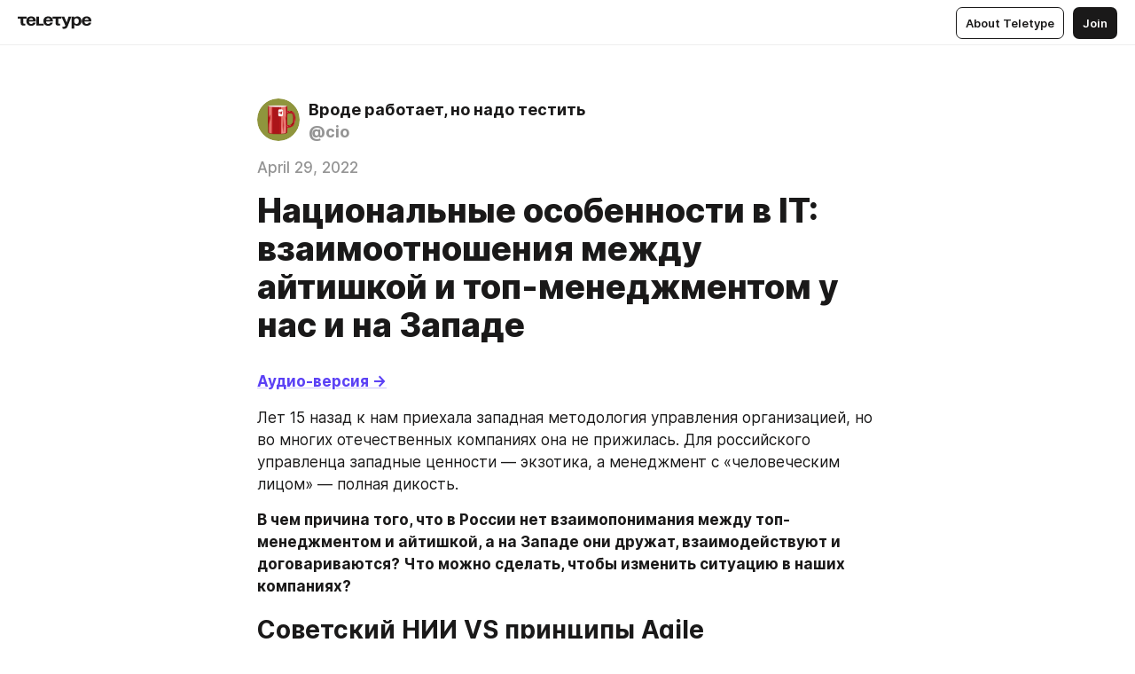

--- FILE ---
content_type: text/html
request_url: https://cio.vlad-a.ru/R-2e6CvXYh5
body_size: 102352
content:
<!DOCTYPE html>
<html  lang="en" data-theme="auto" data-head-attrs="lang,data-theme">

<head>
  
  <title>Национальные особенности в IT: взаимоотношения между айтишкой и топ-менеджментом у нас и на Западе — Teletype</title><meta http-equiv="content-type" content="text/html; charset=UTF-8"><meta name="viewport" content="width=device-width, initial-scale=1, user-scalable=no"><meta name="apple-mobile-web-app-capable" content="yes"><meta name="apple-mobile-web-app-status-bar-style" content="default"><meta name="theme-color" content="#FFFFFF"><meta property="og:url" content="https://cio.vlad-a.ru/R-2e6CvXYh5"><meta property="og:site_name" content="Teletype"><meta property="tg:site_verification" content="g7j8/rPFXfhyrq5q0QQV7EsYWv4="><meta property="fb:app_id" content="560168947526654"><meta property="fb:pages" content="124472808071141"><meta property="twitter:card" content="summary_large_image"><link rel="canonical" href="https://cio.vlad-a.ru/R-2e6CvXYh5"><link rel="alternate" href="https://cio.vlad-a.ru/R-2e6CvXYh5" hreflang="x-default"><link rel="icon" type="image/x-icon" href="/favicon.ico"><link rel="icon" type="image/svg+xml" href="https://teletype.in/static/favicon.f39059fb.svg"><link rel="apple-touch-icon" href="https://teletype.in/static/apple-touch-icon.39e27d32.png"><link rel="search" type="application/opensearchdescription+xml" title="Teletype" href="https://teletype.in/opensearch.xml"><script src="https://yandex.ru/ads/system/context.js" async></script><script type="application/javascript">window.yaContextCb = window.yaContextCb || []</script><meta name="format-detection" content="telephone=no"><meta property="og:type" content="article"><meta name="author" content="Вроде работает, но надо тестить"><meta name="description" content="Лет 15 назад к нам приехала западная методология управления организацией, но во многих отечественных компаниях она не прижилась. Для..."><meta property="author" content="Вроде работает, но надо тестить"><meta property="og:updated_time" content="2022-06-17T10:17:06.099Z"><meta property="og:title" content="Национальные особенности в IT: взаимоотношения между айтишкой и топ-менеджментом у нас и на Западе"><meta property="twitter:title" content="Национальные особенности в IT: взаимоотношения между айтишкой и топ-менеджментом у нас и на Западе"><meta property="og:description" content="Лет 15 назад к нам приехала западная методология управления организацией, но во многих отечественных компаниях она не прижилась. Для..."><meta property="twitter:description" content="Лет 15 назад к нам приехала западная методология управления организацией, но во многих отечественных компаниях она не прижилась. Для..."><meta property="og:image" content="https://img1.teletype.in/files/82/73/82731fa7-e970-41c3-a4cc-dfac53874bb1.png"><meta property="twitter:image" content="https://img1.teletype.in/files/82/73/82731fa7-e970-41c3-a4cc-dfac53874bb1.png"><meta property="og:image:type" content="image/png"><meta property="og:image:width" content="1200"><meta property="og:image:height" content="630"><meta property="article:author" content="Вроде работает, но надо тестить"><meta property="article:author_url" content="https://cio.vlad-a.ru/"><meta property="article:published_time" content="2022-04-29T11:02:11.689Z"><meta property="article:modified_time" content="2022-06-17T10:17:06.099Z"><meta name="head:count" content="38"><script>window.__INITIAL_STATE__={"config":{"version":"4.41.13","app_version":"4.41.13-4102","build_number":4102,"app":{"name":"teletype","title":"Teletype","url":{"assets":"https:\u002F\u002Fteletype.in","media":"https:\u002F\u002Fteletype.in\u002Ffiles","site":"https:\u002F\u002Fteletype.in","api":"https:\u002F\u002Fteletype.in\u002Fapi","updater":"wss:\u002F\u002Fteletype.in\u002Fupdater","media_api":"https:\u002F\u002Fteletype.in\u002Fmedia"},"links":{"tos":"https:\u002F\u002Fjournal.teletype.in\u002Flegal","journal":"https:\u002F\u002Fjournal.teletype.in\u002F","privacy":"https:\u002F\u002Fjournal.teletype.in\u002Flegal-privacy","domains":"https:\u002F\u002Fjournal.teletype.in\u002Fdomains","features":"https:\u002F\u002Fjournal.teletype.in\u002Ffeatures","updates":"https:\u002F\u002Fjournal.teletype.in\u002F+updates","email":"mailbox@teletype.in","cloudtips":{"tos":"https:\u002F\u002Fstatic.cloudpayments.ru\u002Fdocs\u002FCloudTips\u002Fcloudtips_oferta_teletype.pdf","agreement":"https:\u002F\u002Fstatic.cloudpayments.ru\u002Fdocs\u002FCloudTips\u002Fcloudtips_agreement_teletype.pdf","policy":"https:\u002F\u002Fstatic.cloudpayments.ru\u002Fdocs\u002Fpolicy-cloudpayments.pdf"}},"service":{"metrika":"42100904","ga":"G-74SRE9LWC4","facebook_id":560168947526654,"facebook_pages":"124472808071141","facebook_redirect":"https:\u002F\u002Fteletype.in\u002F.fb-callback","google_id":"589698636327-74fehjo4inhlnkc237ulk51petqlem42.apps.googleusercontent.com","google_redirect":"https:\u002F\u002Fteletype.in\u002F.google-callback","vk_id":51923672,"vk_redirect":"https:\u002F\u002Fteletype.in\u002F.vk-callback","yandex_pay_id":"aca5092b-9bd5-4dd1-875e-0e0be05aff00","yandex_pay_env":"Production","yandex_pay_gw":"cloudpayments","yandex_pay_gw_id":null,"tg_iv":"g7j8\u002FrPFXfhyrq5q0QQV7EsYWv4=","tg_login":"TeletypeAppBot","tg_link":"https:\u002F\u002Ft.me\u002FTeletypeAppBot","twitch_id":"lxc0c8o0u0l42bo1smeno623bnlxhs","twitch_redirect":"https:\u002F\u002Fteletype.in\u002F.twitch-callback","apple_id":"in.teletype.web","apple_redirect":"https:\u002F\u002Fteletype.in\u002F.siwa","recaptcha":"6Lf-zgAVAAAAAJIxQX0tdkzpFySG2e607DdgqRF-","recaptcha_v2":"6Lfm6TEfAAAAAK_crKCAL3BUBLmdZnrsvOeTHMNj","yandes_pay_gw_id":""},"pushes":{"app_id":"9185fd40-8599-4ea3-a2e7-f4e88560970e","auto_register":false,"notify_button":false,"iframe_path":"pushes","subscribe_path":"pushes\u002Fsubscribe"},"domains":{"protocol":"http:","port":null},"articles_on_page":10,"max_users_topics":10,"max_menu_items":10,"max_user_blogs":5,"autosave_timeout":15000,"views_scrolls":null,"articles_reactions":{"default":["👍","👎"],"max_uniq":10},"comments":{"can_edit_period":300000,"autoupdate_period":15000,"max_depth":3,"compact_from":2,"thread_collapse":25,"whitelist":{"formats":["bold","italic","strike","code","link","code"],"items":["p","blockquote","pre","image","youtube","vimeo","rutube","vkvideo"]}},"media":{"accept":[{"ext":".jpg","type":"jpg","types":["image\u002Fjpeg"]},{"ext":".png","type":"png","types":["image\u002Fpng"]},{"ext":".gif","type":"gif","types":["image\u002Fgif"]}],"max_size":5242880,"max_userpic_size":1048576},"langs":{"aliases":{"ru":["ru","be","uk","ky","ab","mo","et","lv"],"en":["en"]},"default":"en"}},"data":{"ttl":{"account":60000,"blog_articles":600000,"app_settings":600000,"showcase":60000,"article":60000,"blog":5000,"search":5000,"unsplash":60000,"comments":15000,"notifications":60000,"emoji":10000000}}},"domain":"cio.vlad-a.ru","timezone":0,"lid":"5c4389d8-e696-5ddb-bd33-08dcbb6a5250","url":"https:\u002F\u002Fcio.vlad-a.ru\u002FR-2e6CvXYh5","account":{"_loading":false,"id":null,"blog_id":null,"blogs":null,"uri":null,"name":null,"userpic":null,"lang":null,"darkmode":null,"can_create_blog":null,"tfa_enabled":null,"popup_open":false,"wallet":{"loaded":false,"enabled":false,"available":false,"card":null,"balance":null,"receiver":null,"donations":{"params":{"from_date":null,"to_date":null,"blog_id":null},"total":0,"amount":0,"list":[]},"transactions":{"params":{"from_date":null,"to_date":null},"total":0,"amount":0,"list":[]},"payouts":{"params":{"from_date":null,"to_date":null},"total":0,"amount":0,"list":[]},"payout":{"open":false}}},"langs":{"lang":"en"},"app_settings":{"data":{"ad":{"params":{"article-under-text":{"id":"R-A-2565196-12","el":true,"disabled":true,"disableAdult":true,"exclude":[4102528]},"feed-article-under-text":{"id":"R-A-2565196-3","el":true},"article-floor":{"disabled":true,"type":"floorAd","platform":"touch","timeout":5000,"exclude":[4102528]},"blog-floor":{"disabled":true,"type":"floorAd","platform":"touch","timeout":5000,"exclude":[4102528]},"main-floor":{"disabled":true,"type":"floorAd","platform":"touch","timeout":10000},"blog-list":{"id":"R-A-2565196-13","el":true,"every":6,"start":1,"disableAdult":true,"exclude":[4102528]},"main-list":{"id":"R-A-2565196-14","el":true,"every":4},"main-trending-list":{"id":"R-A-2565196-14","disabled":true,"el":true,"every":4,"start":4},"main-following-list":{"id":"R-A-2565196-15","disabled":true,"el":true,"every":4,"start":4},"main-feed":{"id":"R-A-2565196-16","disabled":false,"type":"feed","el":true,"start":4,"every":0,"feedCardCount":4,"mobile":{"feedCardCount":4}},"article-feed":{"id":"R-A-2565196-17","disabled":false,"type":"feed","el":true,"feedCardCount":4,"disableAdult":true,"exclude":[4102528]},"article-above-text":{"id":"R-A-2565196-18","disabled":false,"el":true,"disableAdult":true,"exclude":[4102528]}},"exclude":[4102528]},"updater":{"enabled":true},"example_blogs":[65,71297,111029],"giphy":["https:\u002F\u002Fmedia4.giphy.com\u002Fmedia\u002Fv1.Y2lkPTU2YzQ5Mjdld2hxbXoybWQ0a2M3ZzltZmNyaHBqbjgzNnh3cWUxc3FzbXdmYnQweSZlcD12MV9naWZzX2dpZklkJmN0PWc\u002F14SAx6S02Io1ThOlOY\u002Fgiphy.gif","https:\u002F\u002Fmedia1.giphy.com\u002Fmedia\u002Fv1.Y2lkPTU2YzQ5MjdlaG5rN3lkMW1oOWpodXNnZGU2dmwyYnJrd2hlMmo1emlvbjEyOTZ1ZiZlcD12MV9naWZzX2dpZklkJmN0PWc\u002FLdOyjZ7io5Msw\u002Fgiphy.gif","https:\u002F\u002Fmedia1.giphy.com\u002Fmedia\u002Fv1.Y2lkPTU2YzQ5MjdlbjF5dTN3NTM0MTdya2x6MHU0dnNza3NudGVxbWR5dGN0Ynl5OWV3YSZlcD12MV9naWZzX2dpZklkJmN0PWc\u002FlptjRBxFKCJmFoibP3\u002Fgiphy-downsized.gif","https:\u002F\u002Fmedia1.giphy.com\u002Fmedia\u002Fv1.Y2lkPTU2YzQ5MjdlenlnaGFiejF6OGpsbXNxMDh6ZzFvZzBnOHQwemtnNzBqN2lwZ2VnbyZlcD12MV9naWZzX2dpZklkJmN0PWc\u002FLCdPNT81vlv3y\u002Fgiphy-downsized.gif","https:\u002F\u002Fmedia4.giphy.com\u002Fmedia\u002Fv1.Y2lkPTU2YzQ5MjdlajJxOGZwbHJ3bHNobzgwMWNzbDA4dnNzMXZvdnd3dnk2NWx2aWtucyZlcD12MV9naWZzX2dpZklkJmN0PWc\u002FbPdI2MXEbnDUs\u002Fgiphy.gif","https:\u002F\u002Fmedia4.giphy.com\u002Fmedia\u002Fv1.Y2lkPTU2YzQ5MjdlYnp2azkzY214aHAxY211cHVhM2pqdTBkYWx6NGFpb2FvdzlqN3BkbiZlcD12MV9naWZzX2dpZklkJmN0PWc\u002FEXmE33UEtfuQo\u002Fgiphy.gif","https:\u002F\u002Fmedia4.giphy.com\u002Fmedia\u002Fv1.Y2lkPTU2YzQ5MjdlZ3ZyODd2d2s1NHlhZjR4NGIzNW45ZHBicWdrNDhxZGpwc2ZqcHlvYiZlcD12MV9naWZzX2dpZklkJmN0PWc\u002FJLELwGi2ksYTu\u002Fgiphy.gif","https:\u002F\u002Fmedia3.giphy.com\u002Fmedia\u002Fv1.Y2lkPTU2YzQ5Mjdla3plYzZ2bDR5em9xYzh2YzNyMmwwODJzNG1veGxtZGtnN3I0eTQzciZlcD12MV9naWZzX2dpZklkJmN0PWc\u002F56t3lKn4Xym0DQ2Zn7\u002Fgiphy-downsized.gif","https:\u002F\u002Fmedia1.giphy.com\u002Fmedia\u002Fv1.Y2lkPTU2YzQ5MjdlbTMxYTl4ZGZzNHZ2cndwbjYyaDd1M25ocWVwa2lnbHNzM2RwMXBvYyZlcD12MV9naWZzX2dpZklkJmN0PWc\u002F3Jhdg8Qro5kMo\u002Fgiphy.gif","https:\u002F\u002Fmedia4.giphy.com\u002Fmedia\u002Fv1.Y2lkPTU2YzQ5MjdlcGluMnVtMXg2M2ZkZXNnbjRubmE2cTFsMnA4cGNxOGM2dTRnZG1oaCZlcD12MV9naWZzX2dpZklkJmN0PWc\u002F3osxYamKD88c6pXdfO\u002Fgiphy.gif","https:\u002F\u002Fmedia0.giphy.com\u002Fmedia\u002Fv1.Y2lkPTU2YzQ5MjdlcXEzcGx4dHZ3Y2c1cjVkNTR6NmYxdnR1aDZ5b3p3ZWhvY2U5bXcydyZlcD12MV9naWZzX2dpZklkJmN0PWc\u002FMOMKdGBAWJDmkYtBUW\u002Fgiphy-downsized.gif"],"unsplash":[{"url":"https:\u002F\u002Fimages.unsplash.com\u002Fphoto-1514583655782-0be6191fbd02?crop=entropy&cs=srgb&fm=jpg&ixid=M3w2MzEyfDB8MXxyYW5kb218fHx8fHx8fHwxNzY5MDI5MjAxfA&ixlib=rb-4.1.0&q=85","author":"James Lee","link":"https:\u002F\u002Funsplash.com\u002F@picsbyjameslee"}],"_loadTime":1769030955783},"loading":null},"articles":{"items":{"4188214":{"id":4188214,"uri":"R-2e6CvXYh5","created_at":"2022-04-29T11:02:11.689Z","published_at":"2022-04-29T11:02:11.690Z","last_edited_at":"2022-06-17T10:17:06.099Z","title":"Национальные особенности в IT: взаимоотношения между айтишкой и топ-менеджментом у нас и на Западе","text":"\u003Cdocument\u003E\n\u003Cp anchor=\"l9eq\"\u003E\u003Ca href=\"https:\u002F\u002Fyoutu.be\u002F48MkRAwxe5g\" unwrapped-href=\"https:\u002F\u002Fwww.youtube.com\u002Fwatch?v=48MkRAwxe5g&feature=youtu.be\"\u003E\u003Cstrong\u003EАудио-версия -&gt;\u003C\u002Fstrong\u003E\u003C\u002Fa\u003E\u003C\u002Fp\u003E\n\u003Cp anchor=\"yujN\"\u003EЛет 15 назад к нам приехала западная методология управления организацией, но во многих отечественных компаниях она не прижилась. Для российского управленца западные ценности — экзотика, а менеджмент с «человеческим лицом» — полная дикость.\u003C\u002Fp\u003E\n\u003Cp anchor=\"GKoV\"\u003E\u003Cstrong\u003EВ чем причина того, что в России нет взаимопонимания между топ-менеджментом и айтишкой, а на Западе они дружат, взаимодействуют и договариваются? Что можно сделать, чтобы изменить ситуацию в наших компаниях?\u003C\u002Fstrong\u003E\u003C\u002Fp\u003E\n\u003Ch2 anchor=\"5Veg\"\u003EСоветский НИИ VS принципы Agile\u003C\u002Fh2\u003E\n\u003Cp anchor=\"xJtx\"\u003EЕсли рассматривать общую ситуацию в российских компаниях, то картинка выходит следующая: в большинстве организаций приветствуется авторитарный стиль управления. Согласно \u003Ca href=\"https:\u002F\u002Fwww.vedomosti.ru\u002Fmanagement\u002Farticles\u002F2017\u002F06\u002F14\u002F694264-menyat-stil-upravleniya\"\u003Eисследованию\u003C\u002Fa\u003E Microsoft и Superjob, только 21% российских управленцев заинтересованы развивать культуру сотрудничества и лишь 12% готовы отказаться от иерархии. В то же время в зарубежных компаниях \u003Ca href=\"https:\u002F\u002Fwww.forbes.com\u002Fsites\u002Fforbescoachescouncil\u002F2018\u002F01\u002F30\u002F14-leadership-trends-that-will-shape-organizations-in-2018\u002F?sh=40fbe3685307\"\u003Eприветствуются\u003C\u002Fa\u003E более гибкие системы управления вроде Agile.\u003C\u002Fp\u003E\n\u003Cp anchor=\"k4Ls\"\u003E\u003Ca href=\"https:\u002F\u002Fru.wikipedia.org\u002Fwiki\u002F%D0%93%D0%B8%D0%B1%D0%BA%D0%B0%D1%8F_%D0%BC%D0%B5%D1%82%D0%BE%D0%B4%D0%BE%D0%BB%D0%BE%D0%B3%D0%B8%D1%8F_%D1%80%D0%B0%D0%B7%D1%80%D0%B0%D0%B1%D0%BE%D1%82%D0%BA%D0%B8#%D0%9F%D1%80%D0%B8%D0%BD%D1%86%D0%B8%D0%BF%D1%8B\"\u003EAgile\u003C\u002Fa\u003E — это комплекс методик для гибкого управления проектами в команде разработки. При таком подходе процесс создания продукта разбивается на спринты (короткие промежутки). Каждый спринт — создание части продукта, которую можно протестировать. Это позволяет быстро выявлять ошибки и вносить изменения в разработку, даже когда она в самом разгаре.\u003C\u002Fp\u003E\n\u003Cblockquote anchor=\"HosJ\"\u003EНо Agile — не только новый подход к разработке, но и новый подход к работе команды: отказ от солдатского менеджмента, стандартных принципов управления в пользу равноправия, взаимодействия между сотрудниками.\u003C\u002Fblockquote\u003E\n\u003Cp anchor=\"3rHH\"\u003EСамые экзотические для российского менталитета принципы и ценности Agile:\u003C\u002Fp\u003E\n\u003Cul anchor=\"Uys4\"\u003E\n\u003Cli anchor=\"vWS1\"\u003EЛюди и коммуникация важнее процессов и инструментов.\u003C\u002Fli\u003E\n\u003Cli anchor=\"iBm2\"\u003EПредставители бизнеса и разрабы должны общаться каждый день на протяжении всего процесса создания продукта.\u003C\u002Fli\u003E\n\u003Cli anchor=\"kQzn\"\u003EСамый эффективный способ взаимодействия между членами команды — личная встреча.\u003C\u002Fli\u003E\n\u003Cli anchor=\"0GYI\"\u003EПростота, минимизация лишней работы крайне необходимы.\u003C\u002Fli\u003E\n\u003C\u002Ful\u003E\n\u003Cp anchor=\"XhSP\"\u003EНекоторые российские компании \u003Ca href=\"https:\u002F\u002Fglobalcio.ru\u002Fdiscussion\u002F21824\u002F\"\u003Eработают\u003C\u002Fa\u003E по Agile, но в большинстве отечественных организаций корпоративная культура «красная», а основная ценность — власть. Мы до сих пор тянем багаж советского НИИ, где управленец — главный, а все остальные ходят с трясущимися коленками под ним. Управленец отдает приказы, сотрудники их беспрекословно выполняют.\u003C\u002Fp\u003E\n\u003Cimage src=\"https:\u002F\u002Fimg3.teletype.in\u002Ffiles\u002Fa1\u002F4b\u002Fa14b80ae-1d77-4c6a-ad63-46e007315e7c.jpeg\" anchor=\"7dLS\" size=\"column\" width=1385 height=815 naturalWidth=2222 naturalHeight=1308\u003E\n\u003Ccaption\u003E\u003C\u002Fcaption\u003E\n\u003C\u002Fimage\u003E\n\u003Csection bg=\"hsl(0, 0%, var(--autocolor-background-lightness, 95%))\" anchor=\"Hfyx\"\u003E\n\u003Cp anchor=\"94Oi\"\u003EТакая стратегия хороша на полях войны и совершенно неэффективна в бизнесе. Она демотивирует сотрудников и приводит к кадровой текучке. А если учесть, что спрос на айтишников с каждым годом \u003Ca href=\"https:\u002F\u002Fhabr.com\u002Fru\u002Fcompany\u002Fgms\u002Fblog\u002F649233\u002F\" unwrapped-href=\"https:\u002F\u002Fhabr.com\u002Fru\u002Fcompany\u002Fgetmatch\u002Fblog\u002F649233\u002F\"\u003Eрастет\u003C\u002Fa\u003E, то становится понятно, что технарей нельзя нагибать. С ними нужно разговаривать, выстраивать коммуникацию.\u003C\u002Fp\u003E\n\u003C\u002Fsection\u003E\n\u003Cblockquote anchor=\"EFJK\"\u003E«В западных компаниях ИТ-директор с СЕО постоянно разговаривают, взаимодействуют, и поэтому друг другу доверяют. Он прекрасно знает мои задачи, я прекрасно знаю, что он от меня ждет. СЕО отвечает за бэк-офис, он погружен практически во все процессы компании и может опускаться даже до конкретных мелких задач.                         \u003C\u002Fblockquote\u003E\n\u003Cblockquote anchor=\"NxLs\"\u003EВ зарубежных компаниях есть «бирюзовость» — это когда у тебя жизнь и работа не особо отличаются. Люди приходят на работу и им кайфово! Это самонастраивающиеся организации, где не нужно сотрудниками управлять, писать им инструкции. Есть свод правил, которые снимают неопределенность: людям понятно, зачем они приходят на работу, куда идет компания».\u003C\u002Fblockquote\u003E\n\u003Cp anchor=\"2X01\"\u003EЕще одна национальная особенность наших управленцев — неумение делегировать полномочия, отдавать часть задач и ответственности другим сотрудникам. Мало того, что это приводит к демотивации и безынициативности команды, на самого управленца идет огромная психическая нагрузка. Отвечать за всех — нереально. Нужно делиться задачами, отдавать проекты. \u003C\u002Fp\u003E\n\u003Ch2 anchor=\"ZlQh\"\u003EПрофессиональные навыки VS soft skills \u003C\u002Fh2\u003E\n\u003Cp anchor=\"S37d\"\u003EИсследователи Московской школы управления «Сколково» \u003Ca href=\"https:\u002F\u002Fwww.vedomosti.ru\u002Fmanagement\u002Farticles\u002F2017\u002F02\u002F08\u002F676620-rossiiskie-zarubezhnie-kompanii\"\u003Eпровели анализ\u003C\u002Fa\u003E 2800 профилей топ-менеджеров из соцсети LinkedIn, предназначенной для поиска деловых контактов. Анализ показал, что российские и западные руководители имеют разные компетенции. Наши управленцы отлично разбираются в финансах и консалтинге, у западных больше развиты soft skills (мягкие навыки) — лидерство, умение управлять командой, развивать новые технологии.\u003C\u002Fp\u003E\n\u003Cp anchor=\"d8jm\"\u003EЭто можно объяснить тем, что последние десятилетия отечественный и зарубежный бизнес развивались по-разному: наши компании росли за счет слияния и поглощения, объединения активов, зарубежные — за счет инноваций и освоения новых рынков. \u003C\u002Fp\u003E\n\u003Cp anchor=\"oGuW\"\u003EПо сути, российские топ-менеджеры управляют командами по старинке: с помощью кнута. На Западе же управленцы в первую очередь используют soft skills, что позволяет мотивировать и сплотить команду.\u003C\u002Fp\u003E\n\u003Ch2 anchor=\"9z91\"\u003E«Сделать быстро, срочно» VS «Сначала думаем — потом делаем»\u003C\u002Fh2\u003E\n\u003Cp anchor=\"b2WX\"\u003EВ некоторых российских компаниях решения о внедрении новых технологий принимаются примерно так: захотел руководитель большую зеленую кнопку в 1С→ позвал к себе начальника ИТ-отдела→ поставил перед ним задачу→ CIO погнал ее выполнять. А если вдруг CIO начинает вставать на дыбы, сопротивляться, доказывать, что идея убогая и от нее не будет пользы, то в ответ он слышит: «Братан, я тебе деньги плачу. Иди делай, что тебе сказано!»\u003C\u002Fp\u003E\n\u003Cp anchor=\"udx0\"\u003EЗавтра руководителю захочется сделать эту кнопку квадратной, послезавтра — в виде зайчика, и в большинстве случаев айтишники будут выполнять прихоти начальства.\u003C\u002Fp\u003E\n\u003Cimage src=\"https:\u002F\u002Fimg3.teletype.in\u002Ffiles\u002F2c\u002F54\u002F2c547bf8-07df-436e-ba6c-8a8d0bb7df90.jpeg\" anchor=\"orOd\" size=\"column\" width=1385 height=818 naturalWidth=2470 naturalHeight=1458\u003E\n\u003Ccaption\u003E\u003C\u002Fcaption\u003E\n\u003C\u002Fimage\u003E\n\u003Csection bg=\"hsl(0, 0%, var(--autocolor-background-lightness, 95%))\" anchor=\"VJW5\"\u003E\n\u003Cp anchor=\"4Acg\"\u003EКонечно, можно принимать решения от балды: не с точки зрения эффективности, полезности, а через призму авторства — идея начальника всегда самая лучшая. Но в результате можно внедрить решение, которое компании вообще не нужно, а значит деньги будут потрачены впустую. \u003C\u002Fp\u003E\n\u003C\u002Fsection\u003E\n\u003Cp anchor=\"78OI\"\u003EОдин из факторов, который нужно учитывать при внедрении решения, — цифровая зрелость компании: насколько сотрудники готовы работать с новыми технологиями. Например, начальнику пришла в голову блестящая идея внедрить систему электронного документооборота — это ведь круто, это передовой стандарт в Европе, США, значит и нам это нужно!\u003C\u002Fp\u003E\n\u003Cp anchor=\"n1VL\"\u003EВнедрили ЭДО, но сотрудники продолжают тягаться с бумажками, а начальник с радостью продолжает их принимать. Напрашивается вопрос: кому все это было нужно?\u003C\u002Fp\u003E\n\u003Cblockquote anchor=\"d1F5\"\u003E«На Западе любые изменения привязываются к большой глобальной цели. Когда в ИТ-отдел приходит запрос на внедрение нового функционала, никто не бежит сразу решать поставленную задачу. Компании работают по принципу: “Меньше делаем в плане доработок — больше думаем”. Сначала все тщательно взвешивают, анализируют, насколько эти изменения нужны, и только после этого принимают решение. У ИТ-директора есть определенная сила в компании. Это некая аксиома, что если ты поставлен на должность технического директора, то у тебя есть авторитет, к тебе прислушиваются. И если ты говоришь, что это технически неправильно, то руководитель скорее всего с тобой согласится. В российских компаниях все нужно делать быстро, срочно. Наши управленцы часто напоминают загнанных собак, которые постоянно бегают, носятся и требуют того же от сотрудников. Руководители айтишников нагибают, пытаются на них давить — давай сделай, задачу выполни, реши! У нас важно не думать, а носиться, совершать много лишних действий».\u003C\u002Fblockquote\u003E\n\u003Ch2 anchor=\"9Tta\"\u003E«ИТ — второстепенный отдел» VS «Айтишка — ключевое звено компании»\u003C\u002Fh2\u003E\n\u003Cp anchor=\"lxzc\"\u003EВ начале 2022 года сообщество Global CIO \u003Ca href=\"https:\u002F\u002Fglobalcio.ru\u002Fdiscussion\u002F22471\u002F\"\u003Eпровело\u003C\u002Fa\u003E опрос среди российских  ИТ-руководителей, которые работают в таких отраслях как банковская сфера, страхование, промышленность, розничная торговля. Благодаря опросу удалось выявить три фактора, которые мешают ИТ–отделам нормально работать:\u003C\u002Fp\u003E\n\u003Col anchor=\"tfzk\"\u003E\n\u003Cli anchor=\"KJ1m\"\u003EОграниченность бюджета.\u003C\u002Fli\u003E\n\u003Cli anchor=\"zB6Y\"\u003EСложности во взаимодействии с другими подразделениями компании.\u003C\u002Fli\u003E\n\u003Cli anchor=\"sIaa\"\u003EПеременчивость в решениях управленцев.\u003C\u002Fli\u003E\n\u003C\u002Fol\u003E\n\u003Cimage src=\"https:\u002F\u002Fimg1.teletype.in\u002Ffiles\u002F09\u002Fb4\u002F09b46a74-e7ec-49f1-b96e-e0b4df2b8b34.jpeg\" anchor=\"H3nO\" size=\"column\" width=1385 height=772 naturalWidth=1808 naturalHeight=1008\u003E\n\u003Ccaption\u003E\u003C\u002Fcaption\u003E\n\u003C\u002Fimage\u003E\n\u003Ch2 anchor=\"K0Iq\"\u003E\u003Cstrong\u003EПочему айтишникам не дают денег и не хотят с ними взаимодействовать?\u003C\u002Fstrong\u003E\u003C\u002Fh2\u003E\n\u003Cp anchor=\"pha5\"\u003EВо многих российских компаниях ИТ-специалистов воспринимают не как важную часть команды, а как помощников в устранении проблем, связанных с зависанием ПО и забытыми паролями. Особенность работы технарей в том, что она незаметна, «скрыта под капотом». Всем понятно, чем занимаются эйчары: результат их работы — новые сотрудники. Также всем ясно, чем занимается бухгалтеры, юристы, продажники. А вот результат работы технарей оценить сложно.\u003C\u002Fp\u003E\n\u003Cp anchor=\"oRpS\"\u003EВ связи с этим многие управленцы условно делят компанию на две части: есть айтишники — ленивые ребята, которые просто тыкают на кнопки и не приносят прибыль, и есть реальный бизнес, который производит осязаемые товары и услуги. А если айтишка не при делах, не генерирует прибыль, то зачем в нее вообще нужно вкладывать деньги? \u003C\u002Fp\u003E\n\u003Cblockquote anchor=\"7Wxu\"\u003E«Айтишка — это не про то, чтобы сэкономить или заработать. Айтишка — гигиенический фактор. Она нужна, чтобы в компании было чисто, был порядок, чтобы все отделы могли нормально работать. Находясь внутри, гораздо проще поставить себя на пьедестал, или поставить на пьедестал продажников — они ведь деньги приносят. Но если ПО ляжет, работа компании накроется.И кто с этой проблемой будет разбираться? Кто будет наводить порядок, чистоту? Продажники, бухгалтеры, юристы? Кроме айтишников некому. Сложно назвать другой отдел, перед которым бы так часто вставала задача наводить порядок в компании, принимать решения, которые немедленно отражаются на работе всей команды».\u003C\u002Fblockquote\u003E\n\u003Cp anchor=\"NiMB\"\u003EВ России во многих даже крупных компаниях IT-инфраструктура построена «на коленке». Такие компании живут на оборудовании домашнего уровня, которое держится на склейках, изоленте. И даже если ПО часто падает, управленцы держаться за него зубами: «Подлатаем, починим, и будет как новенькое». \u003C\u002Fp\u003E\n\u003Cp anchor=\"BUEH\"\u003EВ подобных организациях начальники ИТ-отделов даже боятся заикнуться о новом железе, потому что знают, чем все закончится. А вариантов здесь может быть всего два:\u003C\u002Fp\u003E\n\u003Col anchor=\"HXbv\"\u003E\n\u003Cli anchor=\"SsgF\"\u003EТрадиционный ответ финдира: «У компании денег нет, уменьшите свои хотелки».\u003C\u002Fli\u003E\n\u003Cli anchor=\"6WdO\"\u003EПереход запроса айтишников в муторный и длительный процесс технико-экономического обоснования, в конце которого опять же может быть: «У компании денег нет».\u003C\u002Fli\u003E\n\u003C\u002Fol\u003E\n\u003Cblockquote anchor=\"gOro\"\u003E«Если сравнить компанию с автомобилем, то айтишка — это движок. Да, он находится под капотом, и его работа водителю не видна. Но если он полетит, то и автомобиль не сможет двигаться, а его владельца ждут серьезные убытки. Полететь же движок может из-за банальной жадности водителя: например, если он решит сэкономить на своевременной замене масла или свечей зажигания. Когда автомобиль двигается на небольшой и постоянной скорости (компания работает циклично), то движок ест мало топлива (ИТ-бюджет небольшой). Но если автомобиль разгоняется (компания идет в развитие), то движок становится более прожорливым (нужны новые инвестиции в ИТ).В зарубежных компаниях руководители также не хлопают в ладошки, когда приходится вкладываться в новые технологии. Но они прекрасно понимают, что ИТ-решения должны помогать бизнесу и предоставлять ему новые возможности, а не быть бесполезной тратой средств. Поэтому если технический директор говорит, что нужно новое железо, то, как правило, вопросов не возникает. И IT-директору не нужно ничего доказывать с пеной у рта, так как к нему прислушиваются, ему доверяют. В европейских компаниях айпишку считают не дополнительным, а ключевым звеном команды».\u003C\u002Fblockquote\u003E\n\u003Cp anchor=\"bVXK\"\u003EТаким образом, основная ошибка наших топ-менеджеров — это обесценивание айтишки. Концентрируя свое внимание на главных показателях эффективности бизнеса, которые находятся на поверхности, они не вникают в тонкости «работы под капотом». В результате управленцы не знают, какие стратегические задачи решают айтишники и почему эти задачи столько стоят.\u003C\u002Fp\u003E\n\u003Csection bg=\"hsl(0, 0%, var(--autocolor-background-lightness, 95%))\" anchor=\"1QwC\"\u003E\n\u003Cp anchor=\"nGnO\"\u003EНо переломить ситуацию могут не только СЕО, владельцы бизнеса — от начальников ИТ-отделов также многое зависит. Чтобы бизнес интересовался проблемами айтишки, айтишка должна интересоваться проблемами бизнеса.\u003C\u002Fp\u003E\n\u003C\u002Fsection\u003E\n\u003Cp anchor=\"0Kg5\"\u003EВ фокусе внимания CIO должны быть не только цели ИТ-отдела, но и цели бизнеса в целом. В условиях сегодняшнего кризиса концепция «железо впрок» или «железо ради железа» не работает. Приобретение любой железки должно быть обосновано не только с точки зрения пользы для технарей, но и с точки зрения пользы для компании, других отделов. Что даст новая железка топ-менеджерам, бухгалтерам, юристам, продажникам?\u003C\u002Fp\u003E\n\u003Cp anchor=\"Tjyv\"\u003EПрофессиональный CIO — это не только человек с глубокими техническими знаниями, но и тот, кто хорошо знает все бизнес-процессы компании, умеет взаимодействовать с другими отделами, выстраивать прочные связи с руководителями высшего звена и вовлекать их в процесс цифровой трансформации.\u003C\u002Fp\u003E\n\u003Ch2 anchor=\"fQNC\"\u003EЛичные цели VS развитие компании\u003C\u002Fh2\u003E\n\u003Cp anchor=\"c1GQ\"\u003EОпрос, проведенный компанией Zest Leadership, \u003Ca href=\"https:\u002F\u002Fhr-portal.ru\u002Farticle\u002Fv-rossii-malo-vysokoklassnyh-ceo\"\u003Eпоказал\u003C\u002Fa\u003E, что для многих российских СЕО главное в жизни — собственное материальное и эмоциональное благополучие. На второе место управленцы ставят личное развитие, и только на третье — развитие компании.\u003C\u002Fp\u003E\n\u003Cimage src=\"https:\u002F\u002Fimg1.teletype.in\u002Ffiles\u002Fc3\u002F42\u002Fc342daf0-d394-4272-a851-dc589f1c5448.jpeg\" anchor=\"zvR6\" size=\"column\" width=1385 height=943 naturalWidth=1878 naturalHeight=1278\u003E\n\u003Ccaption\u003E\u003C\u002Fcaption\u003E\n\u003C\u002Fimage\u003E\n\u003Cp anchor=\"DC9i\"\u003EБольшинство участников опроса не смогли четко сформулировать глобальные цели компаний, находящихся под их руководством. И хотя все управленцы заявили, что у них есть своя стратегия, но многие описать ее не сумели и отделались общими фразами: «максимум прибыли», «успех», «четко следовать намеченному плану». \u003C\u002Fp\u003E\n\u003Csection bg=\"hsl(0, 0%, var(--autocolor-background-lightness, 95%))\" anchor=\"HedS\"\u003E\n\u003Cp anchor=\"Z2iW\"\u003EИсследователи отметили, что главные проблемы российских СЕО — преобладание личных интересов над интересами сотрудников, партнеров, отношение к работе как к средству достижения собственных целей, не связанных с компанией. \u003C\u002Fp\u003E\n\u003C\u002Fsection\u003E\n\u003Cp anchor=\"9Fss\"\u003EВ то же время за рубежом высококлассным СЕО считается тот, кто связывает реализацию своих целей с успехом компании и выполняет в ней 7 ролей: хозяина, стратега, энерджайзера, наставника, новатора, посла, исполнителя. \u003C\u002Fp\u003E\n\u003Cimage src=\"https:\u002F\u002Fimg2.teletype.in\u002Ffiles\u002F10\u002Fce\u002F10ce4677-956f-4221-8aff-9d24e0f0e5da.jpeg\" anchor=\"5jyC\" size=\"column\" width=1272 height=1304 naturalWidth=1272 naturalHeight=1304\u003E\n\u003Ccaption\u003E\u003C\u002Fcaption\u003E\n\u003C\u002Fimage\u003E\n\u003Cp anchor=\"RKma\"\u003EЕсли СЕО и владелец бизнеса — один человек, то здесь тоже не все бывает гладко. Казалось бы, бизнес — это твое детище, инструмент, который позволяет тебе покорять новые вершины. Ан нет, для некоторых наших бизнесменов понты, покупка новой игрушки в виде крутой машины важнее, чем инвестиции в айтишку.\u003C\u002Fp\u003E\n\u003Cp anchor=\"wqOK\"\u003EКонечно, владелец бизнеса — главное лицо компании, и он не должен ездить на старом драндулете. Но здесь нужно учитывать один важный момент — баланс между стоимостью автомобиля и тем, как идут дела в компании.\u003C\u002Fp\u003E\n\u003Cp anchor=\"Xidb\"\u003EЕсли компания процветает, денег на ее развитие хватает, зарплата сотрудников растет, то здорово, что владелец ездит на шикарном авто. Но если у бизнесмена эксклюзивный Rolls-Royce, а бедный айтишник Вася уже полгода выклянчивает деньги на железку, то это беспредел, который сотрудников злит, бесит и раздражает.\u003C\u002Fp\u003E\n\u003Cblockquote anchor=\"91KY\"\u003E«Если руководитель помешан на игрушках, то бесполезно давить на его совесть, истерить, бить себя кулаками в грудь, доказывать, что железка гораздо важнее. Нужно взглянуть на мир глазами босса и предложить ему то, что сможет конкурировать с его игрушкой. А конкурировать с ней смогут только деньги, так как за них он сможет купить новую игрушку. Посчитайте, какую прибыль принесет боссу ваша железка, предоставьте ему конкретные расчеты. Если вы не можете это сделать сами, то обратитесь к финансистам, они всегда помогут. Если знать главные потребности руководителя и уметь на них давить, то выбивать деньги будет гораздо проще».\u003C\u002Fblockquote\u003E\n\u003Cp anchor=\"cqqe\"\u003EМировоззрение российских бизнесменов — чем богаче автомобиль, тем круче и успешнее его владелец. Философию многих зарубежных бизнесменов можно охарактеризовать шведским словом Lagom — ровно столько, сколько нужно, не слишком много и не слишком мало. Например, Lagom — философия создателя IKEA Ингвара Кампрада — успешного бизнесмена, одного из самых богатых людей планеты.\u003C\u002Fp\u003E\n\u003Cyoutube src=\"https:\u002F\u002Fyoutu.be\u002F48MkRAwxe5g\" anchor=\"vS0D\" size=\"column\" width=700 autoplay=false loop=false mute=false\u003E\n\u003Ccaption\u003E\u003C\u002Fcaption\u003E\n\u003C\u002Fyoutube\u003E\n\u003Chr \u002F\u003E\n\u003Cp anchor=\"exIc\"\u003E\u003Cstrong\u003E\u003Cem\u003EБольше статей в \u003Ca href=\"https:\u002F\u002Ft.me\u002F+TQlLMavRQ5gyMjFi\"\u003ETelegram канале\u003C\u002Fa\u003E. Об \u003Ca href=\"\u002FLPITSH7KBV8\"\u003Eавторе\u003C\u002Fa\u003E.\u003C\u002Fem\u003E\u003C\u002Fstrong\u003E\u003C\u002Fp\u003E\n\u003C\u002Fdocument\u003E","cut_text":"Аудио-версия -\u003E","cut_image":"https:\u002F\u002Fimg3.teletype.in\u002Ffiles\u002Fa1\u002F4b\u002Fa14b80ae-1d77-4c6a-ad63-46e007315e7c.jpeg","cut_article_id":null,"sharing_title":null,"sharing_text":"Лет 15 назад к нам приехала западная методология управления организацией, но во многих отечественных компаниях она не прижилась. Для...","sharing_image":"https:\u002F\u002Fimg1.teletype.in\u002Ffiles\u002F82\u002F73\u002F82731fa7-e970-41c3-a4cc-dfac53874bb1.png","sharing_type":"text","comments_enabled":true,"reactions_enabled":true,"subscriptions_enabled":true,"donations_disabled":false,"reposts_enabled":true,"related_enabled":true,"sharing_enabled":true,"is_post":false,"visibility":"all","allow_indexing":true,"adult":false,"heading_style":{},"views":null,"comments":0,"reactions":0,"reposts":0,"author_id":1042373,"creator_id":501435,"author":{"id":1042373,"uri":"cio","domain":"cio.vlad-a.ru","domain_https":true,"name":"Вроде работает, но надо тестить","userpic":"https:\u002F\u002Fimg4.teletype.in\u002Ffiles\u002Ffc\u002F3d\u002Ffc3dd0aa-3701-4cb9-97c2-a79e16a748c3.png","list_style":null,"verified":false,"comments_enabled":false,"reactions_enabled":true,"reposts_enabled":true,"related_enabled":true,"show_teammates":true},"creator":{"id":501435,"uri":"commun-it-y","domain":null,"domain_https":false,"name":"Владимир Афанасьев","userpic":null,"verified":false},"topics":null,"articles_mentions":[],"_loadTime":1769030955794}},"loading":false,"related":{},"donations":{"article_id":null,"data":null,"_loadTime":0}},"error":null,"defer":null,"inited":false,"user_ga":null,"user_ym":null,"dom":{"screens":{"medium":false,"tablet":false,"mobile":false},"darkmode":false,"is_safari":false},"feed":{"following":[],"trending":[],"trending_widget":[],"featured_blogs":[]},"articles_reactions":{"items":{},"loading":false},"articles_reposts":{"items":[]},"comments":{"loading":false,"items":{},"info":{}},"blogs":{"items":[],"blocked_teammates":[],"blocked_users":[],"subscribed_users":{"blog_id":null,"total":0,"list":[]},"subscriptions_users":{"blog_id":null,"total":0,"list":[]},"donations":{"blog_id":null,"stats":null,"data":null,"_loadTime":0},"settings":{"items":[],"suggests":{"teammates":[],"topics":[]},"tfa_list":[],"settings":{"open":false,"blog_id":null,"section":null},"new_blog":{"open":false}}},"blog_articles":{"loading":false,"items":{}},"search":{"loading":{"search":false,"suggest":false},"search":{"query":"","blog_id":null,"articles":[],"blogs":[],"offset":{"blogs":0,"articles":0},"total":{"blogs":0,"articles":0}},"suggest":[]},"drafts":{"items":[]},"imports":{"items":[],"loading":false},"emojis":{"data":[],"loading":null,"loadTime":0,"query":""},"varlamov":{"footer":[],"trending":[],"youtube":[],"socials":{},"about":{},"editorial":{},"banners":null,"donations":null,"_full":null,"_loaded":false,"_loadTime":0}};window.__PUBLIC_PATH__='https://teletype.in/';</script><link rel="modulepreload" crossorigin href="https://teletype.in/static/Article.c8d8b299.js"><link rel="stylesheet" href="https://teletype.in/static/Article.3e027f09.css"><link rel="modulepreload" crossorigin href="https://teletype.in/static/AD.9a634925.js"><link rel="stylesheet" href="https://teletype.in/static/AD.9ea140df.css"><link rel="modulepreload" crossorigin href="https://teletype.in/static/meta.d9ace638.js"><link rel="stylesheet" href="https://teletype.in/static/meta.d702ecc6.css"><link rel="modulepreload" crossorigin href="https://teletype.in/static/preloader.b86f9c9c.js"><link rel="stylesheet" href="https://teletype.in/static/preloader.0c891e69.css"><link rel="modulepreload" crossorigin href="https://teletype.in/static/ArticleCard.5f47752f.js"><link rel="stylesheet" href="https://teletype.in/static/ArticleCard.d179f8e6.css">
  <script type="module" crossorigin src="https://teletype.in/static/index.840c5e98.js"></script>
  <link rel="stylesheet" href="https://teletype.in/static/index.d1a8877c.css">
</head>

<body  class="" style="" data-head-attrs="class,style"><div id="app" style=""><div class="layout" data-v-21f40ab0><div class="menu" data-v-21f40ab0 data-v-658d3930><div class="menu__backdrop" data-v-658d3930></div><div class="menu__content" style="" data-v-658d3930><div class="menu__item" data-v-658d3930><a href="https://teletype.in/" class="menu__logo_image" data-v-658d3930><!--[--><svg xmlns="http://www.w3.org/2000/svg" width="84" height="16" fill="currentColor" viewBox="0 0 84 16" data-v-658d3930><path d="M0 1.288v2.11h3.368v5.18c0 2.302 1.368 2.782 3.367 2.782 1.263 0 1.79-.192 1.79-.192V9.153s-.316.096-.948.096c-.947 0-1.263-.288-1.263-1.15V3.397h3.579v-2.11H0Zm9.674 4.988c0 2.916 1.789 5.275 5.472 5.275 4.526 0 5.157-3.549 5.157-3.549h-2.947s-.315 1.535-2.104 1.535c-1.768 0-2.484-1.151-2.61-2.686h7.745s.021-.345.021-.575C20.408 3.36 18.746 1 15.146 1c-3.599 0-5.472 2.36-5.472 5.276Zm5.472-3.262c1.453 0 2.042.883 2.232 2.11h-4.652c.252-1.227.968-2.11 2.42-2.11Zm14.098 6.139h-5.367V1.288H20.93v9.976h8.314v-2.11Zm-.33-2.877c0 2.916 1.789 5.275 5.472 5.275 4.526 0 5.157-3.549 5.157-3.549h-2.947s-.315 1.535-2.104 1.535c-1.768 0-2.484-1.151-2.61-2.686h7.745s.021-.345.021-.575C39.648 3.36 37.986 1 34.386 1c-3.599 0-5.472 2.36-5.472 5.276Zm5.472-3.262c1.453 0 2.042.883 2.231 2.11h-4.651c.252-1.227.968-2.11 2.42-2.11Zm4.937-1.726v2.11h3.367v5.18c0 2.302 1.369 2.782 3.368 2.782 1.263 0 1.79-.192 1.79-.192V9.153s-.316.096-.948.096c-.947 0-1.263-.288-1.263-1.15V3.397h3.578v-2.11h-9.892Zm21.153 0H57.32l-2.168 6.58-2.673-6.58H49.32l4.42 9.976c-.421.92-.842 1.438-1.895 1.438a5.269 5.269 0 0 1-1.368-.191v2.206s.842.287 1.895.287c2.21 0 3.346-1.17 4.21-3.453l3.893-10.263Zm.312 13.429h2.947v-4.509h.105s.947 1.343 3.262 1.343c3.157 0 4.736-2.494 4.736-5.275C71.838 3.494 70.259 1 67.102 1c-2.42 0-3.368 1.63-3.368 1.63h-.105V1.289h-2.841v13.429Zm2.841-8.441c0-1.804.842-3.262 2.631-3.262 1.79 0 2.631 1.458 2.631 3.262 0 1.803-.842 3.261-2.63 3.261-1.79 0-2.632-1.458-2.632-3.261Zm8.637 0c0 2.916 1.789 5.275 5.472 5.275 4.525 0 5.157-3.549 5.157-3.549h-2.947s-.316 1.535-2.105 1.535c-1.768 0-2.483-1.151-2.61-2.686h7.746S83 6.506 83 6.276C83 3.36 81.337 1 77.738 1c-3.6 0-5.472 2.36-5.472 5.276Zm5.472-3.262c1.452 0 2.042.883 2.231 2.11h-4.651c.252-1.227.968-2.11 2.42-2.11Z"></path></svg><!--]--></a></div><div class="menu__split" data-v-658d3930></div><div class="menu__item" data-v-658d3930><!--[--><!----><div class="menu__buttons" data-v-658d3930><!--[--><!--]--><a href="https://teletype.in/about" class="button m_display_inline" data-v-658d3930 data-v-278085c1><!--[--><div class="button__content" data-v-278085c1><!--[--><!----><!--[--><span class="button__text" data-v-278085c1>About Teletype</span><!--]--><!----><!--]--></div><!----><!----><!--]--></a><a href="https://teletype.in/login?redir=http://cio.vlad-a.ru/R-2e6CvXYh5" class="button m_type_filled m_display_inline" type="filled" data-v-658d3930 data-v-278085c1><!--[--><div class="button__content" data-v-278085c1><!--[--><!----><!--[--><span class="button__text" data-v-278085c1>Join</span><!--]--><!----><!--]--></div><!----><!----><!--]--></a><!----><!--[--><!--]--><!----><!----><!--[--><!--]--></div><!--]--></div></div><!----></div><div class="layout__content m_main article" data-v-21f40ab0><div class="article__container m_main" itemscope itemtype="http://schema.org/Article" data-v-21f40ab0><div class="article__section" data-v-21f40ab0><div id="bnr-article-above-text-0" data-index="0" class="bnr article__banner" style="" data-v-21f40ab0 data-v-7789da1a><!----></div></div><header class="article__header" data-v-21f40ab0><div class="article__status" data-v-21f40ab0><!----><!----></div><div class="article__author" data-v-21f40ab0><a href="https://cio.vlad-a.ru/" class="article__author_link" data-v-21f40ab0><!--[--><div class="userpic m_size_auto article__author_userpic" data-v-21f40ab0 data-v-42729300><div class="userpic__pic" style="background-image:url(&#39;https://img4.teletype.in/files/fc/3d/fc3dd0aa-3701-4cb9-97c2-a79e16a748c3.png&#39;);" data-v-42729300></div></div><div class="article__author_content" data-v-21f40ab0><div class="article__author_name" data-v-21f40ab0><span class="article__author_name_value" data-v-21f40ab0>Вроде работает, но надо тестить</span><!----></div><div class="article__author_username" data-v-21f40ab0>@cio</div></div><!--]--></a><div class="article__author_actions" data-v-21f40ab0><!----><!----></div></div><div class="article__badges" data-v-21f40ab0><!----><div class="article__badges_item" data-v-21f40ab0>April 29, 2022</div></div><h1 class="article__header_title" itemprop="headline" data-v-21f40ab0>Национальные особенности в IT: взаимоотношения между айтишкой и топ-менеджментом у нас и на Западе</h1></header><article class="article__content text" itemprop="articleBody" data-v-21f40ab0><!--[--><p data-anchor="l9eq" data-node-id="1"><a name="l9eq"></a><!--[--><!--]--><!--[--><a href="https://youtu.be/48MkRAwxe5g" target="_blank" data-node-id="2"><!--[--><strong data-node-id="3">Аудио-версия -&gt;</strong><!--]--></a><!--]--></p><p data-anchor="yujN" data-node-id="4"><a name="yujN"></a><!--[--><!--]--><!--[-->Лет 15 назад к нам приехала западная методология управления организацией, но во многих отечественных компаниях она не прижилась. Для российского управленца западные ценности — экзотика, а менеджмент с «человеческим лицом» — полная дикость.<!--]--></p><p data-anchor="GKoV" data-node-id="5"><a name="GKoV"></a><!--[--><!--]--><!--[--><strong data-node-id="6">В чем причина того, что в России нет взаимопонимания между топ-менеджментом и айтишкой, а на Западе они дружат, взаимодействуют и договариваются? Что можно сделать, чтобы изменить ситуацию в наших компаниях?</strong><!--]--></p><h2 data-anchor="5Veg" data-node-id="7"><a name="5Veg"></a><!--[--><!--]--><!--[-->Советский НИИ VS принципы Agile<!--]--></h2><p data-anchor="xJtx" data-node-id="8"><a name="xJtx"></a><!--[--><!--]--><!--[-->Если рассматривать общую ситуацию в российских компаниях, то картинка выходит следующая: в большинстве организаций приветствуется авторитарный стиль управления. Согласно <a href="https://www.vedomosti.ru/management/articles/2017/06/14/694264-menyat-stil-upravleniya" target="_blank" data-node-id="9"><!--[-->исследованию<!--]--></a> Microsoft и Superjob, только 21% российских управленцев заинтересованы развивать культуру сотрудничества и лишь 12% готовы отказаться от иерархии. В то же время в зарубежных компаниях <a href="https://www.forbes.com/sites/forbescoachescouncil/2018/01/30/14-leadership-trends-that-will-shape-organizations-in-2018/?sh=40fbe3685307" target="_blank" data-node-id="10"><!--[-->приветствуются<!--]--></a> более гибкие системы управления вроде Agile.<!--]--></p><p data-anchor="k4Ls" data-node-id="11"><a name="k4Ls"></a><!--[--><!--]--><!--[--><a href="https://ru.wikipedia.org/wiki/%D0%93%D0%B8%D0%B1%D0%BA%D0%B0%D1%8F_%D0%BC%D0%B5%D1%82%D0%BE%D0%B4%D0%BE%D0%BB%D0%BE%D0%B3%D0%B8%D1%8F_%D1%80%D0%B0%D0%B7%D1%80%D0%B0%D0%B1%D0%BE%D1%82%D0%BA%D0%B8#%D0%9F%D1%80%D0%B8%D0%BD%D1%86%D0%B8%D0%BF%D1%8B" target="_blank" data-node-id="12"><!--[-->Agile<!--]--></a> — это комплекс методик для гибкого управления проектами в команде разработки. При таком подходе процесс создания продукта разбивается на спринты (короткие промежутки). Каждый спринт — создание части продукта, которую можно протестировать. Это позволяет быстро выявлять ошибки и вносить изменения в разработку, даже когда она в самом разгаре.<!--]--></p><blockquote data-anchor="HosJ" data-node-id="13"><a name="HosJ"></a><!--[--><!--]--><!--[-->Но Agile — не только новый подход к разработке, но и новый подход к работе команды: отказ от солдатского менеджмента, стандартных принципов управления в пользу равноправия, взаимодействия между сотрудниками.<!--]--></blockquote><p data-anchor="3rHH" data-node-id="14"><a name="3rHH"></a><!--[--><!--]--><!--[-->Самые экзотические для российского менталитета принципы и ценности Agile:<!--]--></p><ul data-anchor="Uys4" data-node-id="15"><!----><!--[--><!--]--><!--[--><li data-anchor="vWS1" data-node-id="16"><a name="vWS1"></a><!--[--><!--]--><!--[-->Люди и коммуникация важнее процессов и инструментов.<!--]--></li><li data-anchor="iBm2" data-node-id="17"><a name="iBm2"></a><!--[--><!--]--><!--[-->Представители бизнеса и разрабы должны общаться каждый день на протяжении всего процесса создания продукта.<!--]--></li><li data-anchor="kQzn" data-node-id="18"><a name="kQzn"></a><!--[--><!--]--><!--[-->Самый эффективный способ взаимодействия между членами команды — личная встреча.<!--]--></li><li data-anchor="0GYI" data-node-id="19"><a name="0GYI"></a><!--[--><!--]--><!--[-->Простота, минимизация лишней работы крайне необходимы.<!--]--></li><!--]--></ul><p data-anchor="XhSP" data-node-id="20"><a name="XhSP"></a><!--[--><!--]--><!--[-->Некоторые российские компании <a href="https://globalcio.ru/discussion/21824/" target="_blank" data-node-id="21"><!--[-->работают<!--]--></a> по Agile, но в большинстве отечественных организаций корпоративная культура «красная», а основная ценность — власть. Мы до сих пор тянем багаж советского НИИ, где управленец — главный, а все остальные ходят с трясущимися коленками под ним. Управленец отдает приказы, сотрудники их беспрекословно выполняют.<!--]--></p><figure class="m_column" data-anchor="7dLS" itemscope itemtype="http://schema.org/ImageObject" data-node-id="22"><a name="7dLS"></a><!--[--><!--]--><div class="wrap"><!----><!--[--><noscript><img src="https://img3.teletype.in/files/a1/4b/a14b80ae-1d77-4c6a-ad63-46e007315e7c.jpeg" itemprop="contentUrl"></noscript><svg class="spacer" version="1.1" width="2222" viewbox="0 0 2222 1308"></svg><!--]--><div class="loader"><div class="preloader m_central" data-v-1591c7b2><svg xmlns="http://www.w3.org/2000/svg" width="32" height="32" fill="currentColor" viewBox="0 0 32 32" class="icon" data-icon="preloader" data-v-1591c7b2 data-v-e1294fc0><path fill-rule="evenodd" d="M7.5 16a8.5 8.5 0 0111.156-8.077.5.5 0 11-.312.95A7.5 7.5 0 1023.5 16a.5.5 0 011 0 8.5 8.5 0 01-17 0z" clip-rule="evenodd"></path></svg></div></div></div><!--[--><!--[--><!----><!--]--><!--]--></figure><section bg="hsl(0, 0%, var(--autocolor-background-lightness, 95%))" data-anchor="Hfyx" style="background-color:hsl(0, 0%, var(--autocolor-background-lightness, 95%));" data-node-id="24"><!----><!--[--><!--]--><!--[--><p data-anchor="94Oi" data-node-id="25"><a name="94Oi"></a><!--[--><!--]--><!--[-->Такая стратегия хороша на полях войны и совершенно неэффективна в бизнесе. Она демотивирует сотрудников и приводит к кадровой текучке. А если учесть, что спрос на айтишников с каждым годом <a href="https://habr.com/ru/company/gms/blog/649233/" target="_blank" data-node-id="26"><!--[-->растет<!--]--></a>, то становится понятно, что технарей нельзя нагибать. С ними нужно разговаривать, выстраивать коммуникацию.<!--]--></p><!--]--></section><blockquote data-anchor="EFJK" data-node-id="27"><a name="EFJK"></a><!--[--><!--]--><!--[-->«В западных компаниях ИТ-директор с СЕО постоянно разговаривают, взаимодействуют, и поэтому друг другу доверяют. Он прекрасно знает мои задачи, я прекрасно знаю, что он от меня ждет. СЕО отвечает за бэк-офис, он погружен практически во все процессы компании и может опускаться даже до конкретных мелких задач.                         <!--]--></blockquote><blockquote data-anchor="NxLs" data-node-id="28"><a name="NxLs"></a><!--[--><!--]--><!--[-->В зарубежных компаниях есть «бирюзовость» — это когда у тебя жизнь и работа не особо отличаются. Люди приходят на работу и им кайфово! Это самонастраивающиеся организации, где не нужно сотрудниками управлять, писать им инструкции. Есть свод правил, которые снимают неопределенность: людям понятно, зачем они приходят на работу, куда идет компания».<!--]--></blockquote><p data-anchor="2X01" data-node-id="29"><a name="2X01"></a><!--[--><!--]--><!--[-->Еще одна национальная особенность наших управленцев — неумение делегировать полномочия, отдавать часть задач и ответственности другим сотрудникам. Мало того, что это приводит к демотивации и безынициативности команды, на самого управленца идет огромная психическая нагрузка. Отвечать за всех — нереально. Нужно делиться задачами, отдавать проекты. <!--]--></p><h2 data-anchor="ZlQh" data-node-id="30"><a name="ZlQh"></a><!--[--><!--]--><!--[-->Профессиональные навыки VS soft skills <!--]--></h2><p data-anchor="S37d" data-node-id="31"><a name="S37d"></a><!--[--><!--]--><!--[-->Исследователи Московской школы управления «Сколково» <a href="https://www.vedomosti.ru/management/articles/2017/02/08/676620-rossiiskie-zarubezhnie-kompanii" target="_blank" data-node-id="32"><!--[-->провели анализ<!--]--></a> 2800 профилей топ-менеджеров из соцсети LinkedIn, предназначенной для поиска деловых контактов. Анализ показал, что российские и западные руководители имеют разные компетенции. Наши управленцы отлично разбираются в финансах и консалтинге, у западных больше развиты soft skills (мягкие навыки) — лидерство, умение управлять командой, развивать новые технологии.<!--]--></p><p data-anchor="d8jm" data-node-id="33"><a name="d8jm"></a><!--[--><!--]--><!--[-->Это можно объяснить тем, что последние десятилетия отечественный и зарубежный бизнес развивались по-разному: наши компании росли за счет слияния и поглощения, объединения активов, зарубежные — за счет инноваций и освоения новых рынков. <!--]--></p><p data-anchor="oGuW" data-node-id="34"><a name="oGuW"></a><!--[--><!--]--><!--[-->По сути, российские топ-менеджеры управляют командами по старинке: с помощью кнута. На Западе же управленцы в первую очередь используют soft skills, что позволяет мотивировать и сплотить команду.<!--]--></p><h2 data-anchor="9z91" data-node-id="35"><a name="9z91"></a><!--[--><!--]--><!--[-->«Сделать быстро, срочно» VS «Сначала думаем — потом делаем»<!--]--></h2><p data-anchor="b2WX" data-node-id="36"><a name="b2WX"></a><!--[--><!--]--><!--[-->В некоторых российских компаниях решения о внедрении новых технологий принимаются примерно так: захотел руководитель большую зеленую кнопку в 1С→ позвал к себе начальника ИТ-отдела→ поставил перед ним задачу→ CIO погнал ее выполнять. А если вдруг CIO начинает вставать на дыбы, сопротивляться, доказывать, что идея убогая и от нее не будет пользы, то в ответ он слышит: «Братан, я тебе деньги плачу. Иди делай, что тебе сказано!»<!--]--></p><p data-anchor="udx0" data-node-id="37"><a name="udx0"></a><!--[--><!--]--><!--[-->Завтра руководителю захочется сделать эту кнопку квадратной, послезавтра — в виде зайчика, и в большинстве случаев айтишники будут выполнять прихоти начальства.<!--]--></p><figure class="m_column" data-anchor="orOd" itemscope itemtype="http://schema.org/ImageObject" data-node-id="38"><a name="orOd"></a><!--[--><!--]--><div class="wrap"><!----><!--[--><noscript><img src="https://img3.teletype.in/files/2c/54/2c547bf8-07df-436e-ba6c-8a8d0bb7df90.jpeg" itemprop="contentUrl"></noscript><svg class="spacer" version="1.1" width="2470" viewbox="0 0 2470 1458"></svg><!--]--><div class="loader"><div class="preloader m_central" data-v-1591c7b2><svg xmlns="http://www.w3.org/2000/svg" width="32" height="32" fill="currentColor" viewBox="0 0 32 32" class="icon" data-icon="preloader" data-v-1591c7b2 data-v-e1294fc0><path fill-rule="evenodd" d="M7.5 16a8.5 8.5 0 0111.156-8.077.5.5 0 11-.312.95A7.5 7.5 0 1023.5 16a.5.5 0 011 0 8.5 8.5 0 01-17 0z" clip-rule="evenodd"></path></svg></div></div></div><!--[--><!--[--><!----><!--]--><!--]--></figure><section bg="hsl(0, 0%, var(--autocolor-background-lightness, 95%))" data-anchor="VJW5" style="background-color:hsl(0, 0%, var(--autocolor-background-lightness, 95%));" data-node-id="40"><!----><!--[--><!--]--><!--[--><p data-anchor="4Acg" data-node-id="41"><a name="4Acg"></a><!--[--><!--]--><!--[-->Конечно, можно принимать решения от балды: не с точки зрения эффективности, полезности, а через призму авторства — идея начальника всегда самая лучшая. Но в результате можно внедрить решение, которое компании вообще не нужно, а значит деньги будут потрачены впустую. <!--]--></p><!--]--></section><p data-anchor="78OI" data-node-id="42"><a name="78OI"></a><!--[--><!--]--><!--[-->Один из факторов, который нужно учитывать при внедрении решения, — цифровая зрелость компании: насколько сотрудники готовы работать с новыми технологиями. Например, начальнику пришла в голову блестящая идея внедрить систему электронного документооборота — это ведь круто, это передовой стандарт в Европе, США, значит и нам это нужно!<!--]--></p><p data-anchor="n1VL" data-node-id="43"><a name="n1VL"></a><!--[--><!--]--><!--[-->Внедрили ЭДО, но сотрудники продолжают тягаться с бумажками, а начальник с радостью продолжает их принимать. Напрашивается вопрос: кому все это было нужно?<!--]--></p><blockquote data-anchor="d1F5" data-node-id="44"><a name="d1F5"></a><!--[--><!--]--><!--[-->«На Западе любые изменения привязываются к большой глобальной цели. Когда в ИТ-отдел приходит запрос на внедрение нового функционала, никто не бежит сразу решать поставленную задачу. Компании работают по принципу: “Меньше делаем в плане доработок — больше думаем”. Сначала все тщательно взвешивают, анализируют, насколько эти изменения нужны, и только после этого принимают решение. У ИТ-директора есть определенная сила в компании. Это некая аксиома, что если ты поставлен на должность технического директора, то у тебя есть авторитет, к тебе прислушиваются. И если ты говоришь, что это технически неправильно, то руководитель скорее всего с тобой согласится. В российских компаниях все нужно делать быстро, срочно. Наши управленцы часто напоминают загнанных собак, которые постоянно бегают, носятся и требуют того же от сотрудников. Руководители айтишников нагибают, пытаются на них давить — давай сделай, задачу выполни, реши! У нас важно не думать, а носиться, совершать много лишних действий».<!--]--></blockquote><h2 data-anchor="9Tta" data-node-id="45"><a name="9Tta"></a><!--[--><!--]--><!--[-->«ИТ — второстепенный отдел» VS «Айтишка — ключевое звено компании»<!--]--></h2><p data-anchor="lxzc" data-node-id="46"><a name="lxzc"></a><!--[--><!--]--><!--[-->В начале 2022 года сообщество Global CIO <a href="https://globalcio.ru/discussion/22471/" target="_blank" data-node-id="47"><!--[-->провело<!--]--></a> опрос среди российских  ИТ-руководителей, которые работают в таких отраслях как банковская сфера, страхование, промышленность, розничная торговля. Благодаря опросу удалось выявить три фактора, которые мешают ИТ–отделам нормально работать:<!--]--></p><ol data-anchor="tfzk" data-node-id="48"><!----><!--[--><!--]--><!--[--><li data-anchor="KJ1m" data-node-id="49"><a name="KJ1m"></a><!--[--><!--]--><!--[-->Ограниченность бюджета.<!--]--></li><li data-anchor="zB6Y" data-node-id="50"><a name="zB6Y"></a><!--[--><!--]--><!--[-->Сложности во взаимодействии с другими подразделениями компании.<!--]--></li><li data-anchor="sIaa" data-node-id="51"><a name="sIaa"></a><!--[--><!--]--><!--[-->Переменчивость в решениях управленцев.<!--]--></li><!--]--></ol><figure class="m_column" data-anchor="H3nO" itemscope itemtype="http://schema.org/ImageObject" data-node-id="52"><a name="H3nO"></a><!--[--><!--]--><div class="wrap"><!----><!--[--><noscript><img src="https://img1.teletype.in/files/09/b4/09b46a74-e7ec-49f1-b96e-e0b4df2b8b34.jpeg" itemprop="contentUrl"></noscript><svg class="spacer" version="1.1" width="1808" viewbox="0 0 1808 1008"></svg><!--]--><div class="loader"><div class="preloader m_central" data-v-1591c7b2><svg xmlns="http://www.w3.org/2000/svg" width="32" height="32" fill="currentColor" viewBox="0 0 32 32" class="icon" data-icon="preloader" data-v-1591c7b2 data-v-e1294fc0><path fill-rule="evenodd" d="M7.5 16a8.5 8.5 0 0111.156-8.077.5.5 0 11-.312.95A7.5 7.5 0 1023.5 16a.5.5 0 011 0 8.5 8.5 0 01-17 0z" clip-rule="evenodd"></path></svg></div></div></div><!--[--><!--[--><!----><!--]--><!--]--></figure><h2 data-anchor="K0Iq" data-node-id="54"><a name="K0Iq"></a><!--[--><!--]--><!--[--><strong data-node-id="55">Почему айтишникам не дают денег и не хотят с ними взаимодействовать?</strong><!--]--></h2><p data-anchor="pha5" data-node-id="56"><a name="pha5"></a><!--[--><!--]--><!--[-->Во многих российских компаниях ИТ-специалистов воспринимают не как важную часть команды, а как помощников в устранении проблем, связанных с зависанием ПО и забытыми паролями. Особенность работы технарей в том, что она незаметна, «скрыта под капотом». Всем понятно, чем занимаются эйчары: результат их работы — новые сотрудники. Также всем ясно, чем занимается бухгалтеры, юристы, продажники. А вот результат работы технарей оценить сложно.<!--]--></p><p data-anchor="oRpS" data-node-id="57"><a name="oRpS"></a><!--[--><!--]--><!--[-->В связи с этим многие управленцы условно делят компанию на две части: есть айтишники — ленивые ребята, которые просто тыкают на кнопки и не приносят прибыль, и есть реальный бизнес, который производит осязаемые товары и услуги. А если айтишка не при делах, не генерирует прибыль, то зачем в нее вообще нужно вкладывать деньги? <!--]--></p><blockquote data-anchor="7Wxu" data-node-id="58"><a name="7Wxu"></a><!--[--><!--]--><!--[-->«Айтишка — это не про то, чтобы сэкономить или заработать. Айтишка — гигиенический фактор. Она нужна, чтобы в компании было чисто, был порядок, чтобы все отделы могли нормально работать. Находясь внутри, гораздо проще поставить себя на пьедестал, или поставить на пьедестал продажников — они ведь деньги приносят. Но если ПО ляжет, работа компании накроется.И кто с этой проблемой будет разбираться? Кто будет наводить порядок, чистоту? Продажники, бухгалтеры, юристы? Кроме айтишников некому. Сложно назвать другой отдел, перед которым бы так часто вставала задача наводить порядок в компании, принимать решения, которые немедленно отражаются на работе всей команды».<!--]--></blockquote><p data-anchor="NiMB" data-node-id="59"><a name="NiMB"></a><!--[--><!--]--><!--[-->В России во многих даже крупных компаниях IT-инфраструктура построена «на коленке». Такие компании живут на оборудовании домашнего уровня, которое держится на склейках, изоленте. И даже если ПО часто падает, управленцы держаться за него зубами: «Подлатаем, починим, и будет как новенькое». <!--]--></p><p data-anchor="BUEH" data-node-id="60"><a name="BUEH"></a><!--[--><!--]--><!--[-->В подобных организациях начальники ИТ-отделов даже боятся заикнуться о новом железе, потому что знают, чем все закончится. А вариантов здесь может быть всего два:<!--]--></p><ol data-anchor="HXbv" data-node-id="61"><!----><!--[--><!--]--><!--[--><li data-anchor="SsgF" data-node-id="62"><a name="SsgF"></a><!--[--><!--]--><!--[-->Традиционный ответ финдира: «У компании денег нет, уменьшите свои хотелки».<!--]--></li><li data-anchor="6WdO" data-node-id="63"><a name="6WdO"></a><!--[--><!--]--><!--[-->Переход запроса айтишников в муторный и длительный процесс технико-экономического обоснования, в конце которого опять же может быть: «У компании денег нет».<!--]--></li><!--]--></ol><blockquote data-anchor="gOro" data-node-id="64"><a name="gOro"></a><!--[--><!--]--><!--[-->«Если сравнить компанию с автомобилем, то айтишка — это движок. Да, он находится под капотом, и его работа водителю не видна. Но если он полетит, то и автомобиль не сможет двигаться, а его владельца ждут серьезные убытки. Полететь же движок может из-за банальной жадности водителя: например, если он решит сэкономить на своевременной замене масла или свечей зажигания. Когда автомобиль двигается на небольшой и постоянной скорости (компания работает циклично), то движок ест мало топлива (ИТ-бюджет небольшой). Но если автомобиль разгоняется (компания идет в развитие), то движок становится более прожорливым (нужны новые инвестиции в ИТ).В зарубежных компаниях руководители также не хлопают в ладошки, когда приходится вкладываться в новые технологии. Но они прекрасно понимают, что ИТ-решения должны помогать бизнесу и предоставлять ему новые возможности, а не быть бесполезной тратой средств. Поэтому если технический директор говорит, что нужно новое железо, то, как правило, вопросов не возникает. И IT-директору не нужно ничего доказывать с пеной у рта, так как к нему прислушиваются, ему доверяют. В европейских компаниях айпишку считают не дополнительным, а ключевым звеном команды».<!--]--></blockquote><p data-anchor="bVXK" data-node-id="65"><a name="bVXK"></a><!--[--><!--]--><!--[-->Таким образом, основная ошибка наших топ-менеджеров — это обесценивание айтишки. Концентрируя свое внимание на главных показателях эффективности бизнеса, которые находятся на поверхности, они не вникают в тонкости «работы под капотом». В результате управленцы не знают, какие стратегические задачи решают айтишники и почему эти задачи столько стоят.<!--]--></p><section bg="hsl(0, 0%, var(--autocolor-background-lightness, 95%))" data-anchor="1QwC" style="background-color:hsl(0, 0%, var(--autocolor-background-lightness, 95%));" data-node-id="66"><!----><!--[--><!--]--><!--[--><p data-anchor="nGnO" data-node-id="67"><a name="nGnO"></a><!--[--><!--]--><!--[-->Но переломить ситуацию могут не только СЕО, владельцы бизнеса — от начальников ИТ-отделов также многое зависит. Чтобы бизнес интересовался проблемами айтишки, айтишка должна интересоваться проблемами бизнеса.<!--]--></p><!--]--></section><p data-anchor="0Kg5" data-node-id="68"><a name="0Kg5"></a><!--[--><!--]--><!--[-->В фокусе внимания CIO должны быть не только цели ИТ-отдела, но и цели бизнеса в целом. В условиях сегодняшнего кризиса концепция «железо впрок» или «железо ради железа» не работает. Приобретение любой железки должно быть обосновано не только с точки зрения пользы для технарей, но и с точки зрения пользы для компании, других отделов. Что даст новая железка топ-менеджерам, бухгалтерам, юристам, продажникам?<!--]--></p><p data-anchor="Tjyv" data-node-id="69"><a name="Tjyv"></a><!--[--><!--]--><!--[-->Профессиональный CIO — это не только человек с глубокими техническими знаниями, но и тот, кто хорошо знает все бизнес-процессы компании, умеет взаимодействовать с другими отделами, выстраивать прочные связи с руководителями высшего звена и вовлекать их в процесс цифровой трансформации.<!--]--></p><h2 data-anchor="fQNC" data-node-id="70"><a name="fQNC"></a><!--[--><!--]--><!--[-->Личные цели VS развитие компании<!--]--></h2><p data-anchor="c1GQ" data-node-id="71"><a name="c1GQ"></a><!--[--><!--]--><!--[-->Опрос, проведенный компанией Zest Leadership, <a href="https://hr-portal.ru/article/v-rossii-malo-vysokoklassnyh-ceo" target="_blank" data-node-id="72"><!--[-->показал<!--]--></a>, что для многих российских СЕО главное в жизни — собственное материальное и эмоциональное благополучие. На второе место управленцы ставят личное развитие, и только на третье — развитие компании.<!--]--></p><figure class="m_column" data-anchor="zvR6" itemscope itemtype="http://schema.org/ImageObject" data-node-id="73"><a name="zvR6"></a><!--[--><!--]--><div class="wrap"><!----><!--[--><noscript><img src="https://img1.teletype.in/files/c3/42/c342daf0-d394-4272-a851-dc589f1c5448.jpeg" itemprop="contentUrl"></noscript><svg class="spacer" version="1.1" width="1878" viewbox="0 0 1878 1278"></svg><!--]--><div class="loader"><div class="preloader m_central" data-v-1591c7b2><svg xmlns="http://www.w3.org/2000/svg" width="32" height="32" fill="currentColor" viewBox="0 0 32 32" class="icon" data-icon="preloader" data-v-1591c7b2 data-v-e1294fc0><path fill-rule="evenodd" d="M7.5 16a8.5 8.5 0 0111.156-8.077.5.5 0 11-.312.95A7.5 7.5 0 1023.5 16a.5.5 0 011 0 8.5 8.5 0 01-17 0z" clip-rule="evenodd"></path></svg></div></div></div><!--[--><!--[--><!----><!--]--><!--]--></figure><p data-anchor="DC9i" data-node-id="75"><a name="DC9i"></a><!--[--><!--]--><!--[-->Большинство участников опроса не смогли четко сформулировать глобальные цели компаний, находящихся под их руководством. И хотя все управленцы заявили, что у них есть своя стратегия, но многие описать ее не сумели и отделались общими фразами: «максимум прибыли», «успех», «четко следовать намеченному плану». <!--]--></p><section bg="hsl(0, 0%, var(--autocolor-background-lightness, 95%))" data-anchor="HedS" style="background-color:hsl(0, 0%, var(--autocolor-background-lightness, 95%));" data-node-id="76"><!----><!--[--><!--]--><!--[--><p data-anchor="Z2iW" data-node-id="77"><a name="Z2iW"></a><!--[--><!--]--><!--[-->Исследователи отметили, что главные проблемы российских СЕО — преобладание личных интересов над интересами сотрудников, партнеров, отношение к работе как к средству достижения собственных целей, не связанных с компанией. <!--]--></p><!--]--></section><p data-anchor="9Fss" data-node-id="78"><a name="9Fss"></a><!--[--><!--]--><!--[-->В то же время за рубежом высококлассным СЕО считается тот, кто связывает реализацию своих целей с успехом компании и выполняет в ней 7 ролей: хозяина, стратега, энерджайзера, наставника, новатора, посла, исполнителя. <!--]--></p><figure class="m_column" data-anchor="5jyC" itemscope itemtype="http://schema.org/ImageObject" data-node-id="79"><a name="5jyC"></a><!--[--><!--]--><div class="wrap"><!----><!--[--><noscript><img src="https://img2.teletype.in/files/10/ce/10ce4677-956f-4221-8aff-9d24e0f0e5da.jpeg" itemprop="contentUrl"></noscript><svg class="spacer" version="1.1" width="1272" viewbox="0 0 1272 1304"></svg><!--]--><div class="loader"><div class="preloader m_central" data-v-1591c7b2><svg xmlns="http://www.w3.org/2000/svg" width="32" height="32" fill="currentColor" viewBox="0 0 32 32" class="icon" data-icon="preloader" data-v-1591c7b2 data-v-e1294fc0><path fill-rule="evenodd" d="M7.5 16a8.5 8.5 0 0111.156-8.077.5.5 0 11-.312.95A7.5 7.5 0 1023.5 16a.5.5 0 011 0 8.5 8.5 0 01-17 0z" clip-rule="evenodd"></path></svg></div></div></div><!--[--><!--[--><!----><!--]--><!--]--></figure><p data-anchor="RKma" data-node-id="81"><a name="RKma"></a><!--[--><!--]--><!--[-->Если СЕО и владелец бизнеса — один человек, то здесь тоже не все бывает гладко. Казалось бы, бизнес — это твое детище, инструмент, который позволяет тебе покорять новые вершины. Ан нет, для некоторых наших бизнесменов понты, покупка новой игрушки в виде крутой машины важнее, чем инвестиции в айтишку.<!--]--></p><p data-anchor="wqOK" data-node-id="82"><a name="wqOK"></a><!--[--><!--]--><!--[-->Конечно, владелец бизнеса — главное лицо компании, и он не должен ездить на старом драндулете. Но здесь нужно учитывать один важный момент — баланс между стоимостью автомобиля и тем, как идут дела в компании.<!--]--></p><p data-anchor="Xidb" data-node-id="83"><a name="Xidb"></a><!--[--><!--]--><!--[-->Если компания процветает, денег на ее развитие хватает, зарплата сотрудников растет, то здорово, что владелец ездит на шикарном авто. Но если у бизнесмена эксклюзивный Rolls-Royce, а бедный айтишник Вася уже полгода выклянчивает деньги на железку, то это беспредел, который сотрудников злит, бесит и раздражает.<!--]--></p><blockquote data-anchor="91KY" data-node-id="84"><a name="91KY"></a><!--[--><!--]--><!--[-->«Если руководитель помешан на игрушках, то бесполезно давить на его совесть, истерить, бить себя кулаками в грудь, доказывать, что железка гораздо важнее. Нужно взглянуть на мир глазами босса и предложить ему то, что сможет конкурировать с его игрушкой. А конкурировать с ней смогут только деньги, так как за них он сможет купить новую игрушку. Посчитайте, какую прибыль принесет боссу ваша железка, предоставьте ему конкретные расчеты. Если вы не можете это сделать сами, то обратитесь к финансистам, они всегда помогут. Если знать главные потребности руководителя и уметь на них давить, то выбивать деньги будет гораздо проще».<!--]--></blockquote><p data-anchor="cqqe" data-node-id="85"><a name="cqqe"></a><!--[--><!--]--><!--[-->Мировоззрение российских бизнесменов — чем богаче автомобиль, тем круче и успешнее его владелец. Философию многих зарубежных бизнесменов можно охарактеризовать шведским словом Lagom — ровно столько, сколько нужно, не слишком много и не слишком мало. Например, Lagom — философия создателя IKEA Ингвара Кампрада — успешного бизнесмена, одного из самых богатых людей планеты.<!--]--></p><figure class="m_column" data-anchor="vS0D" data-node-id="86"><a name="vS0D"></a><!--[--><!--]--><div class="wrap"><svg version="1.1" class="spacer" width="5000px" viewbox="0 0 16 9"></svg><!--[--><iframe class="embed-youtube" id="vS0D" src="https://www.youtube.com/embed/48MkRAwxe5g?autoplay=0&amp;loop=0&amp;mute=0" frameborder="0" allow="accelerometer; autoplay; encrypted-media; clipboard-write; gyroscope; picture-in-picture; web-share; camera" allowfullscreen scrolling="no"></iframe><!--]--><!----></div><!--[--><!--[--><!----><!--]--><!--]--></figure><hr><p data-anchor="exIc" data-node-id="89"><a name="exIc"></a><!--[--><!--]--><!--[--><strong data-node-id="90"><em data-node-id="91">Больше статей в <a href="https://t.me/+TQlLMavRQ5gyMjFi" target="_blank" data-node-id="92"><!--[-->Telegram канале<!--]--></a>. Об <a href="/LPITSH7KBV8" class="" data-node-id="93"><!--[-->авторе<!--]--></a>.</em></strong><!--]--></p><!--]--></article><!----><div class="articleInfo m_text article__info" data-v-21f40ab0 data-v-21587e5e><!----><!--[--><!--[--><div class="articleInfo-info" data-v-21587e5e><a href="https://teletype.in/@commun-it-y" class="articleInfo-item m_link" data-v-21587e5e><!--[--><span class="articleInfo-text" data-v-21587e5e>Владимир Афанасьев</span><!--]--></a></div><!----><!----><!----><!----><!----><!--]--><!--[--><!----><div class="articleInfo-info" data-v-21587e5e><div class="articleInfo-item" data-v-21587e5e><span class="articleInfo-text" data-v-21587e5e>April 29, 2022, 11:02</span></div></div><!----><!----><!----><!----><!--]--><!--[--><!----><!----><div class="articleInfo-info" data-v-21587e5e><div class="articleInfo-item" data-v-21587e5e><!----><span class="articleInfo-text" data-v-21587e5e>0</span><span data-v-21587e5e> views</span></div></div><!----><!----><!----><!--]--><!--[--><!----><!----><!----><!----><div class="articleInfo-info" data-v-21587e5e><div class="articleInfo-item" data-v-21587e5e><!----><span class="articleInfo-text" data-v-21587e5e>0</span><span data-v-21587e5e> reactions</span></div></div><!----><!--]--><!--[--><!----><!----><!----><!----><!----><div class="articleInfo-info" data-v-21587e5e><div class="articleInfo-item" data-v-21587e5e><!----><span class="articleInfo-text" data-v-21587e5e>0</span><span data-v-21587e5e> reposts</span></div></div><!--]--><!--]--><!----><!----><!----><!----></div><div class="article__section" data-v-21f40ab0><button class="button m_icon m_type_flat article__section_button" new-tab="false" type="flat" data-v-21f40ab0 data-v-278085c1><div class="button__content" data-v-278085c1><!--[--><span class="button__icon" data-v-278085c1><!--[--><svg xmlns="http://www.w3.org/2000/svg" width="32" height="32" fill="currentColor" viewBox="0 0 32 32" class="icon" data-icon="repost" data-v-278085c1 data-v-e1294fc0><path fill-rule="evenodd" d="M9.541 21.416c0-.345.28-.625.625-.625h6.667c2.756 0 4.792-1.964 4.792-4.791a.625.625 0 0 1 1.25 0c0 3.53-2.609 6.041-6.042 6.041h-6.666a.625.625 0 0 1-.626-.625Zm.209-4.791A.625.625 0 0 1 9.125 16c0-3.53 2.609-6.041 6.042-6.041h6.666a.625.625 0 1 1 0 1.25h-6.666c-2.756 0-4.792 1.964-4.792 4.791 0 .346-.28.625-.625.625Z" clip-rule="evenodd"></path><path fill-rule="evenodd" d="M9.197 22.052A1.246 1.246 0 0 1 9 21.416c0-.277.12-.506.197-.634.09-.149.203-.292.316-.42.228-.257.517-.526.787-.76a18.995 18.995 0 0 1 1.062-.853l.019-.015.005-.003.002-.002.445.604-.445-.604a.75.75 0 0 1 .89 1.208l-.004.003-.016.012-.062.046a19.322 19.322 0 0 0-.913.737 7.203 7.203 0 0 0-.697.681 7.19 7.19 0 0 0 .698.681 17.417 17.417 0 0 0 .912.737l.062.047.016.011.003.003a.75.75 0 0 1-.888 1.208l.444-.604-.444.604-.003-.001-.005-.004-.02-.015a18.643 18.643 0 0 1-1.062-.853 8.67 8.67 0 0 1-.786-.76 2.963 2.963 0 0 1-.316-.42Zm1.272-.799.005.01a.043.043 0 0 1-.005-.01Zm.005.318a.06.06 0 0 1-.005.01l.005-.01ZM22.386 10c.077.127.198.356.198.633 0 .278-.12.507-.198.635-.09.148-.203.291-.316.42a8.663 8.663 0 0 1-.787.76 18.825 18.825 0 0 1-.991.8l-.07.053-.02.014-.005.004-.001.001-.446-.603.446.603a.75.75 0 0 1-.89-1.207l.004-.003.015-.012.063-.047a19.322 19.322 0 0 0 .912-.736 7.19 7.19 0 0 0 .698-.682 7.216 7.216 0 0 0-.698-.681 17.4 17.4 0 0 0-.912-.736l-.063-.047-.015-.012-.004-.002a.75.75 0 0 1 .889-1.209l-.445.604.445-.604.002.002.006.004.019.014a10.732 10.732 0 0 1 .315.241c.202.157.473.375.747.613.27.234.558.502.786.76.113.128.227.27.316.42Zm-1.272.797-.004-.01.004.01Zm-.004-.317a.055.055 0 0 1 .004-.01s0 .003-.004.01Z" clip-rule="evenodd"></path></svg><!--]--></span><!--[--><span class="button__text" data-v-278085c1>Repost</span><!--]--><!----><!--]--></div><!----><!----></button><button class="button m_icon m_type_flat article__section_button" new-tab="false" type="flat" data-v-21f40ab0 data-v-278085c1><div class="button__content" data-v-278085c1><!--[--><span class="button__icon" data-v-278085c1><!--[--><svg xmlns="http://www.w3.org/2000/svg" width="32" height="32" fill="currentColor" viewBox="0 0 32 32" class="icon" data-icon="share" data-v-278085c1 data-v-e1294fc0><path fill-rule="evenodd" d="M8.453 11.763c.448-.586 1.121-1.013 1.922-1.013h1.875a.75.75 0 0 1 0 1.5h-1.875c-.235 0-.5.123-.73.424-.23.302-.395.752-.395 1.28v8.591c0 .529.164.979.395 1.281.23.301.495.424.73.424h11.25c.235 0 .5-.123.73-.424.23-.302.395-.752.395-1.28v-8.591c0-.529-.164-.979-.395-1.281-.23-.301-.495-.424-.73-.424H19.75a.75.75 0 0 1 0-1.5h1.875c.8 0 1.474.427 1.922 1.013.448.587.703 1.364.703 2.191v8.591c0 .828-.255 1.605-.703 2.192-.448.587-1.121 1.013-1.922 1.013h-11.25c-.8 0-1.474-.427-1.922-1.013-.448-.587-.703-1.364-.703-2.191v-8.591c0-.828.255-1.605.703-2.192Z" clip-rule="evenodd"></path><path fill-rule="evenodd" d="M16 4.75c.21 0 .398.085.534.223l2.997 2.997a.75.75 0 1 1-1.06 1.06l-1.72-1.72v9.19a.75.75 0 0 1-1.5 0V7.311l-1.72 1.72a.75.75 0 0 1-1.06-1.061l2.999-3a.747.747 0 0 1 .53-.22Z" clip-rule="evenodd"></path></svg><!--]--></span><!--[--><span class="button__text" data-v-278085c1>Share</span><!--]--><!----><!--]--></div><!----><!----></button><!--[--><!----><!----><!--]--><!--[--><!--[--><!----><!----><!--]--><!--[--><!----><!----><!--]--><!----><!--]--></div></div><div class="article__container" data-v-21f40ab0><!----><!----><!----><div class="article__section" data-v-21f40ab0><div id="bnr-article-under-text-0" data-index="0" class="bnr article__banner" style="" data-v-21f40ab0 data-v-7789da1a><!----></div></div></div><!----><!----><div class="article__container" data-v-21f40ab0><div class="article__section" data-v-21f40ab0><div id="bnr-article-feed-0" data-index="0" class="bnr article__banner" style="" data-v-21f40ab0 data-v-7789da1a><!----></div></div></div><div id="bnr-article-floor-0" data-index="0" class="bnr" style="" data-v-21f40ab0 data-v-7789da1a><!----></div></div></div><!----><!----><!----><!----><!----><!----><!----><!----><!----><!----></div></body>

</html>
